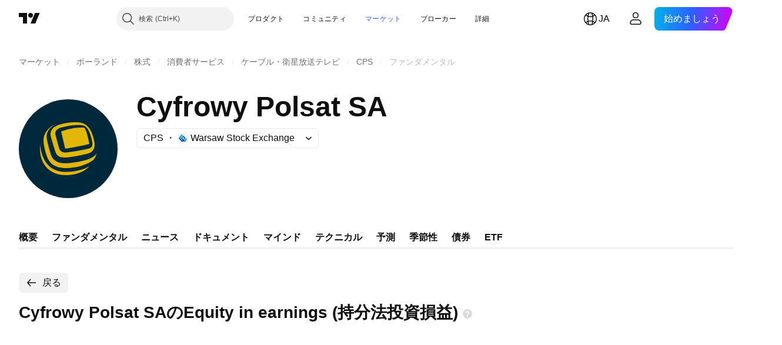

--- FILE ---
content_type: image/svg+xml
request_url: https://s3-symbol-logo.tradingview.com/cyfrplsat--big.svg
body_size: 801
content:
<!-- by TradingView --><svg width="56" height="56" viewBox="0 0 56 56" fill="none" xmlns="http://www.w3.org/2000/svg">
<rect width="56" height="56" fill="#00283C"/>
<path d="M18.1459 20.9461C18.4599 22.3717 20.5219 29.434 20.9873 30.3796C21.7856 32.0251 22.8526 33 26.1745 33C29.5569 33 38.5691 31.0649 39.8896 30.5262C42.1445 29.5953 43.185 27.5283 42.9731 25.1241V25.1094C42.7461 23.1744 42.2202 21.2063 41.4257 19.2859C40.8089 17.699 39.1404 13.5063 33.9192 13.0702C33.8738 13.0702 28.4294 12.5021 22.3834 14.5984C20.9873 15.0932 17.2152 16.6508 18.1459 20.9461ZM35.6218 14.6974C36.5979 14.8147 38.3005 14.9723 39.7571 18.1058C40.703 20.1581 41.3046 22.2984 41.6678 24.5707C42.0121 26.711 40.9149 27.5393 39.9085 27.8325C37.907 28.4298 29.9655 29.9435 26.5377 30.1487C24.9297 30.2367 23.5147 29.4194 23.019 28.199C22.705 27.4257 20.8095 20.2058 20.8095 20.2058C20.223 17.9628 21.8462 16.5958 23.9687 16.0131C30.3741 14.2759 34.343 14.5398 35.6218 14.6974Z" fill="#E3B70A"/>
<path d="M40 25.3692C35.8 26.3894 31.202 27.3333 26.3064 28C25.5364 24.7628 24.7701 21.5376 24 18.2682C28.2148 16.6897 32.7533 15.6977 37.236 16.0832C38.9361 18.8907 39.9256 24.9877 40 25.3692Z" fill="#E3B70A"/>
<path d="M39.9698 37.907C37.1078 40.0739 28.367 42.033 22.673 40.7232C12.5219 38.3819 12.1788 26.0148 12.1788 26H12.0883C11.5641 31.9256 13.3779 37.1871 17.424 40.1778C18.8494 41.2241 20.3012 41.9774 21.9679 42.4338C23.661 42.905 25.5803 43.0831 27.9032 42.9643C32.9108 42.7269 37.828 40.7084 40 37.9218L39.9698 37.907Z" fill="#E3B70A"/>
<path d="M43.8638 30.8826C43.5346 31.5172 42.6303 32.7122 39.804 33.8033C36.9776 34.8945 31.3968 36.0449 27.0949 36.2342C24.2685 36.3678 19.4823 35.8817 18.0861 31.0459C17.7418 29.8508 15.8462 23.4526 15.7857 21.4931C15.6457 16.3455 20.7914 14.1633 21.1962 14C20.8065 14.1188 16.0997 15.5662 14.2798 21.0477C13.1826 24.3656 15.6041 31.9291 16.5197 33.7254C18.7596 38.1492 23.2583 38.7839 25.2295 38.9286C30.432 39.3406 36.902 37.9563 41.2039 35.1246C43.2357 33.7959 43.8222 31.7918 44 30.8789L43.8638 30.8826Z" fill="#E3B70A"/>
</svg>
